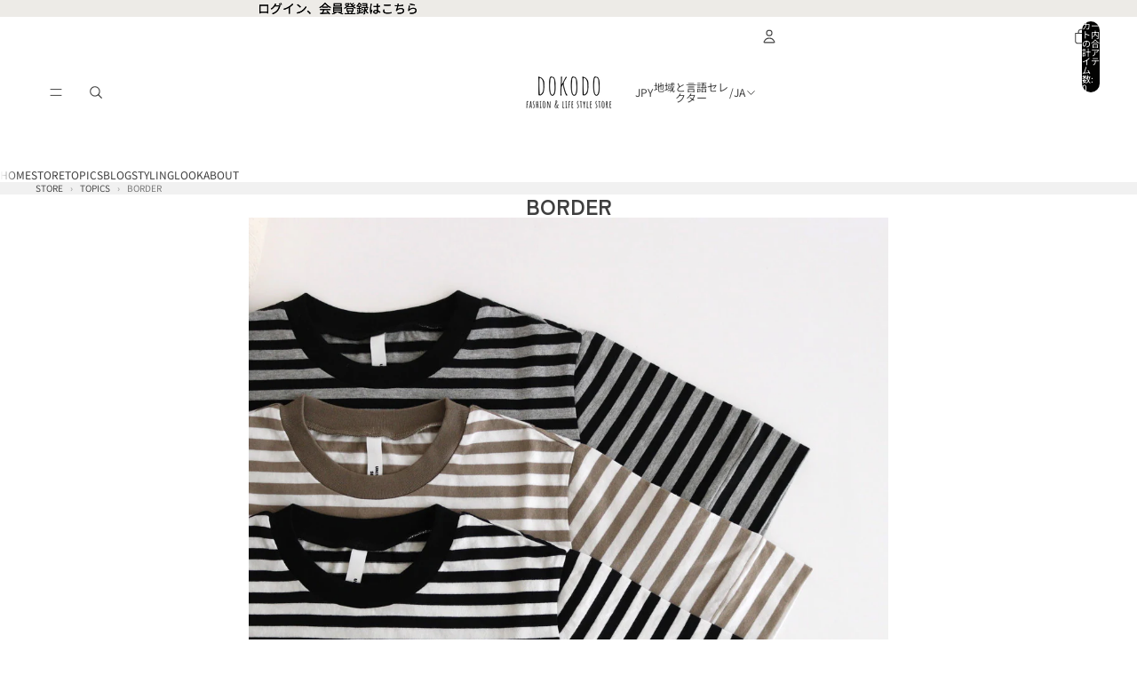

--- FILE ---
content_type: text/css
request_url: https://shop.dokodo.jp/cdn/shop/t/73/assets/0-base.css?v=3880996171097824001768707725
body_size: -323
content:
:root{--narrow-page-width: 75rem;--normal-page-width: 90rem}.field__input{font-size:1rem}.rc-app .d-flex{column-gap:1rem;flex-wrap:wrap}.rc-app .d-flex .field__input{font-size:1rem;width:10rem}.rc-app .d-flex .pl-3{padding-left:0}.rc-app .d-flex .pl-3 button{border-radius:2px}.rc-app .field__label{display:none}.blog-post-content img{display:inline-block;width:revert-layer}.rc-app input::placeholder{color:#ccc}.blog-post-card__content{padding-block-start:0}.blog-post-item:first-child .blog-post-card{flex-direction:column}.blog-post-item:first-child .blog-post-card__image-container{width:100%}.blog-post-item:first-child:has(.blog-post-card__image-container) .blog-post-card__content{width:100%}.blog-post-content table,.text-block table{border-top:1px solid rgb(var(--color-foreground-rgb) / var(--opacity-10));border-left:1px solid rgb(var(--color-foreground-rgb) / var(--opacity-10))}.blog-post-content table td,.text-block table td{border-right:1px solid rgb(var(--color-foreground-rgb) / var(--opacity-10))}.product-inventory__icon{display:none}.accordion .details-content ul{display:flex;flex-flow:wrap;list-style:none;padding:0}.accordion .details-content ul li{padding:.5rem .75rem}.accordion .details-content ul li a{text-decoration:none}.shopify-policy__container{max-width:105ch}
/*# sourceMappingURL=/cdn/shop/t/73/assets/0-base.css.map?v=3880996171097824001768707725 */


--- FILE ---
content_type: text/javascript
request_url: https://shop.dokodo.jp/cdn/shop/t/73/assets/0-cal.js?v=42583863102336909401768203828
body_size: 1741
content:
var calObj=new Array;calObj[0]=new Object,calObj[0].weekStart=1,calObj[0].defaultMonth=0,calObj[0].daysClass=new Object,calObj[0].xDaysLater=new Array,calObj[0].daysClass["2026/1/13"]="Holiday;\u51FA\u8377\u4F11\u696D",calObj[0].daysClass["2026/1/15"]="Holiday;\u51FA\u8377\u4F11\u696D",calObj[0].daysClass["2027/1/12"]="Holiday;\u51FA\u8377\u4F11\u696D",calObj[0].daysClass["2027/1/14"]="Holiday;\u51FA\u8377\u4F11\u696D",calObj[0].xDays=new Array,calObj[0].week=new Array,calObj[0].week[0]="Sun;\u51FA\u8377\u4F11\u696D",calObj[0].week[1],calObj[0].week[2]="Holiday;\u5B9A\u4F11\u65E5",calObj[0].week[3]="Holiday;\u5B9A\u4F11\u65E5<br>\u51FA\u8377\u4F11\u696D",calObj[0].week[4]="Holiday;\u5B9A\u4F11\u65E5",calObj[0].week[5],calObj[0].week[6]="Sat",calObj[0].month=new Object,calObj[0].month["2-3-2"]="Sun;\u51FA\u8377\u4F11\u696D",calObj[0].month["4-3-5"]="Sun;\u51FA\u8377\u4F11\u696D",calObj[0].month["4-4-5"]="Sun;",calObj[0].month["5-2-1"]="Sun;",calObj[0].month["5-3-1"]="Sun;\u51FA\u8377\u4F11\u696D",calObj[0].month["8-2-2"]="Sun;",calObj[0].month["9-2-3"]="Sun;",calObj[0].month["9-3-3"]="Sun;\u51FA\u8377\u4F11\u696D",calObj[0].month["11-2-1"]="Sun;",calObj[0].month["12-3-5"]="Holiday;\u51AC\u5B63\u4F11\u696D<br>\u51FA\u8377\u4F11\u696D",calObj[0].month["12-4-5"]="Holiday;\u51AC\u5B63\u4F11\u696D<br>\u51FA\u8377\u4F11\u696D",calObj[0].month["1-5-1"]="Holiday;\u51AC\u5B63\u4F11\u696D<br>\u51FA\u8377\u4F11\u696D",calObj[0].backward="backward",calObj[0].click=!1,calObj[0].clickURI="",calObj[0].clickClassName="Holiday",calObj[0].clickDisabledClassName="",calObj[0].priority=new Array("week","xDay","xDaysLater","day","backward"),calObj[1]=new Object,calObj[1]=cal_clone(calObj[0]),calObj[1].defaultMonth=1,calObj[1].weekStart=1,calObj.calendars=new Array,calObj.days=new Array(0,31,28,31,30,31,30,31,31,30,31,30,31),calObj.weekName=new Array("\u65E5","\u6708","\u706B","\u6C34","\u6728","\u91D1","\u571F"),calObj.monthName=new Array("","1\u6708","2\u6708","3\u6708","4\u6708","5\u6708","6\u6708","7\u6708","8\u6708","9\u6708","10\u6708","11\u6708","12\u6708"),calObj.date=new Date,calObj.date=new Date(calObj.date.getFullYear()+"/"+(calObj.date.getMonth()+1)+"/"+calObj.date.getDate()+" 00:00:00"),calObj.day=calObj.date.getDate(),calObj.month=calObj.date.getMonth()+1,calObj.year=calObj.date.getFullYear(),calObj.currentList=null;function cal_init(){for(var d=window.document,tagObj=d.getElementsByTagName("div"),calToday=new Date,i2=0;i2<tagObj.length;i2++)if(tagObj[i2].className=="cal_wrapper"){var calId=Number(tagObj[i2].id.substring(3,tagObj[i2].id.length));calObj.calendars.push(calId),0<calObj.month+calObj[calId].defaultMonth&&calObj.month+calObj[calId].defaultMonth<13?calObj[calId].currentMonth=new Date(calObj.year+"/"+(calObj.month+calObj[calId].defaultMonth)+"/1 00:00:00"):calObj[calId].currentMonth=new Date(calObj.year+1+"/"+(calObj.month+calObj[calId].defaultMonth)%12+"/1 00:00:00"),cal_create(calId)}}function cal_create(calId){var d=window.document,day=calObj[calId].currentMonth.getDate(),month=calObj[calId].currentMonth.getMonth()+1,year=calObj[calId].currentMonth.getFullYear(),week=calObj[calId].currentMonth.getDay(),time=calObj[calId].currentMonth.getTime(),tdTextListArr=new Array,bisDay=0,MonthDays=calObj.days[month],WeekCnt=new Array,calendarHash=[];month==2&&(year%100==0||year%4!=0?year%400!=0?bisDay=0:bisDay=1:year%4==0?bisDay=1:bisDay=0),MonthDays+=bisDay;var calHTML="<table border='0' cellspacing='0' cellpadding='0' class='cal'>";calHTML+="<tr><th colspan='7'>",calHTML+="<div class='cal_ui'>",calHTML+="<input type='button' onclick='cal_move("+calId+",-1);' value='&lt; prev' />",calHTML+="<input type='button' onclick='cal_move("+calId+",null);' value='-' />",calHTML+="<input type='button' onclick='cal_move("+calId+",1);' value='next &gt;' />",calHTML+="</div>",calHTML+="<p>"+year+"\u5E74"+calObj.monthName[month]+"</p></th></tr>",calHTML+="<tr class='headline'>";for(var i2=0;i2<7;i2++){var w=(calObj[calId].weekStart+i2)%7;calHTML+="<td>"+calObj.weekName[w]+"</td>"}calHTML+="</tr><tr>";var weekBreak=(calObj[calId].weekStart-1)%7;weekBreak<0&&(weekBreak=6);for(var ws=week,i2=0,weekBlank=[];ws!=calObj[calId].weekStart;){var t=new Date(time-(i2+1)*864e5);weekBlank.unshift('<td><div class="backward">'+t.getDate()+"</div></td>"),i2++,ws--,ws<0&&(ws=6)}for(calHTML+=weekBlank.join(""),dayCnt=1;dayCnt<=calObj.days[month]+bisDay;dayCnt++){var dayStr=year+"/"+month+"/"+dayCnt,dayStrN=month+"/"+dayCnt;WeekCnt[week]==null&&(WeekCnt[week]=0),WeekCnt[week]++;var monStr=""+month+"-"+week+"-"+WeekCnt[week],weekStr=""+week+"-"+WeekCnt[week],dayClass=new Object,dayClassText=new Object,currentDayDate=new Date(year+"/"+month+"/"+dayCnt+" 00:00:00"),laterDay=Math.floor((currentDayDate.getTime()-calObj.date.getTime())/1e3/(3600*24)),tdId="td_"+calId+"_"+year+"_"+month+"_"+dayCnt;calObj[calId].backward!=null&&currentDayDate.getTime()<calObj.date.getTime()&&(dayClass.backward=calObj[calId].backward),calObj[calId].month[weekStr]!=null?dayClass.week=calObj[calId].month[weekStr]:calObj[calId].month[monStr]!=null?dayClass.week=calObj[calId].month[monStr]:calObj[calId].week[week]!=null&&(typeof calObj[calId].week[week]=="object"&&calObj[calId].week[week][WeekCnt[week]]!=null?dayClass.week=calObj[calId].week[week][WeekCnt[week]]:calObj[calId].week[week]!=null&&typeof calObj[calId].week[week]!="object"&&(dayClass.week=calObj[calId].week[week])),calObj[calId].xDays[dayCnt]!=null&&(dayClass.xDay=calObj[calId].xDays[dayCnt]),calObj[calId].xDaysLater[laterDay]!=null&&(dayClass.xDaysLater=calObj[calId].xDaysLater[laterDay]),calObj[calId].daysClass[dayStr]!=null?dayClass.day=calObj[calId].daysClass[dayStr]:calObj[calId].daysClass[dayStrN]!=null&&(dayClass.day=calObj[calId].daysClass[dayStrN]);for(var tdClassArr=new Array,tdTextArr=new Array,tdLinkArr=new Array,tdClassStr="",tdTextStr="",tdMouse="",tdClassNames=new Object,ci=0;ci<calObj[calId].priority.length;ci++)if(dayClass[calObj[calId].priority[ci]]!=null){var splitArr=new Array;if(splitArr=dayClass[calObj[calId].priority[ci]].split(";"),tdClassArr.push(splitArr[0]),tdClassNames[splitArr[0]]=!0,splitArr[1]!=null){tdTextArr.push(splitArr[1]);var tdTextListLink="";splitArr[2]!=null&&(tdTextListLink=" onclick=\"cal_open('"+splitArr[2]+"')\""),tdTextListArr.push('<ol><li id="'+tdId+'_li" onmouseover="cal_list2day_over(this)" onmouseout="cal_list2day_out(this)" value="'+dayCnt+'"'+tdTextListLink+">"+splitArr[1]+"</li></ol>")}splitArr[2]!=null&&tdLinkArr.push(splitArr[2])}if(tdTextArr.length>0){tdTextStr="<span id='"+tdId+"'>";for(var i2=0;i2<tdTextArr.length;i2++)tdTextStr+=tdTextArr[i2]+"<br />";tdTextStr+="</span>",tdMouse=" onmouseover=\"cal_disp_text('"+tdId+"')\" onmouseout=\"cal_hide_text('"+tdId+"')\"",tdClassArr.push("pointer")}if(tdLinkArr.length>0)tdMouse+=" onclick=\"cal_open('"+tdLinkArr[0]+"')\"";else if(calObj[calId].click){var clickOpenURI=calObj[calId].clickURI;clickOpenURI=clickOpenURI.replace(/_YEAR_/ig,year),clickOpenURI=clickOpenURI.replace(/_MONTH_/ig,month),clickOpenURI=clickOpenURI.replace(/_DAY_/ig,dayCnt),(calObj[calId].clickClassName!=""&&tdClassNames[calObj[calId].clickClassName]||calObj[calId].clickClassName=="")&&(tdClassNames[calObj[calId].clickDisabledClassName]||(tdMouse+=" onclick=\"cal_open('"+clickOpenURI+"')\"",tdClassArr.push("pointer")))}tdClassArr.length>0&&(tdClassStr=" class='"+tdClassArr.join(" ")+"'"),calHTML+="<td id='"+tdId+"_td'><div"+tdClassStr+tdMouse+">"+dayCnt+tdTextStr+"</div></td>",week==weekBreak&&(calHTML+="</tr>",dayCnt<calObj.days[month]&&(calHTML+="<tr>")),week++,week=week%7}for(var nd=0;week!=calObj[calId].weekStart;)nd++,calHTML+='<td><div class="backward">'+nd+"</div></td>",week++,week=week%7;calHTML+="</table>",d.getElementById("cal"+calId).innerHTML=calHTML,d.getElementById("schedule"+calId)&&(d.getElementById("schedule"+calId).innerHTML="",tdTextListArr.length>0&&d.getElementById("schedule"+calId)&&(d.getElementById("schedule"+calId).innerHTML=tdTextListArr.join("")))}function cal_list2day_over(obj){var d=window.document,dayId=obj.id.substring(0,obj.id.indexOf("_li"));d.getElementById(calObj.currentList)&&(d.getElementById(calObj.currentList).style.backgroundColor="#FFF"),calObj.currentList=dayId+"_td",d.getElementById(dayId+"_td")&&(d.getElementById(dayId+"_td").style.backgroundColor="#CCC")}function cal_list2day_out(obj){var d=window.document,dayId=obj.id.substring(0,obj.id.indexOf("_li"));d.getElementById(calObj.currentList)&&(d.getElementById(calObj.currentList).style.backgroundColor="#FFF")}function cal_open(uri){window.open(uri)}function cal_disp_text(textId){var d=window.document;navigator.userAgent.indexOf("MSIE")==-1&&(d.getElementById(textId).style.display="block")}function cal_move(calId,m){if(m==null)calObj[calId].currentMonth=new Date(calObj.year+"/"+calObj.month+"/1 00:00:00");else{var day=calObj[calId].currentMonth.getDate(),month=calObj[calId].currentMonth.getMonth()+1,year=calObj[calId].currentMonth.getFullYear();0<month+m&&month+m<13?calObj[calId].currentMonth=new Date(year+"/"+(month+m)+"/1 00:00:00"):month+m<1?(year--,month=12,calObj[calId].currentMonth=new Date(year+"/"+month+"/1 00:00:00")):(year++,month=1,calObj[calId].currentMonth=new Date(year+"/"+month+"/1 00:00:00"))}cal_create(calId)}function cal_clone(obj){var dest;if(typeof obj=="object")if(obj instanceof Array)for(dest=new Array,i=0;i<obj.length;i++)dest[i]=cal_clone(obj[i]);else{dest=new Object;for(prop in obj)dest[prop]=cal_clone(obj[prop])}else dest=obj;return dest}function cal_getMonth(){}cal_init();
//# sourceMappingURL=/cdn/shop/t/73/assets/0-cal.js.map?v=42583863102336909401768203828
